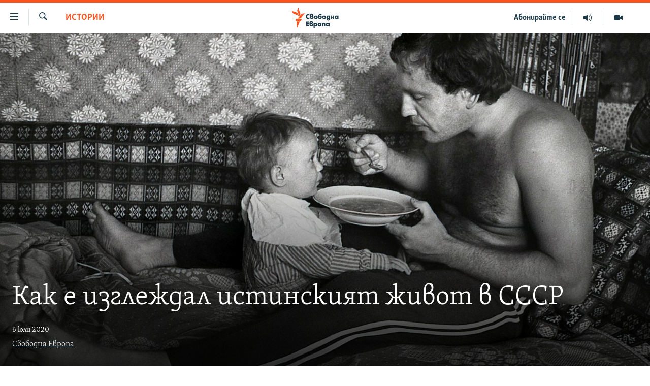

--- FILE ---
content_type: text/html; charset=utf-8
request_url: https://www.svobodnaevropa.bg/a/30704208.html
body_size: 15805
content:

<!DOCTYPE html>
<html lang="bg" dir="ltr" class="no-js">
<head>
<link href="/Content/responsive/RFE/bg-BG/RFE-bg-BG.css?&amp;av=0.0.0.0&amp;cb=370" rel="stylesheet"/>
<script src="https://tags.svobodnaevropa.bg/rferl-pangea/prod/utag.sync.js"></script> <script type='text/javascript' src='https://www.youtube.com/iframe_api' async></script>
<link rel="manifest" href="/manifest.json">
<script type="text/javascript">
//a general 'js' detection, must be on top level in <head>, due to CSS performance
document.documentElement.className = "js";
var cacheBuster = "370";
var appBaseUrl = "/";
var imgEnhancerBreakpoints = [0, 144, 256, 408, 650, 1023, 1597];
var isLoggingEnabled = false;
var isPreviewPage = false;
var isLivePreviewPage = false;
if (!isPreviewPage) {
window.RFE = window.RFE || {};
window.RFE.cacheEnabledByParam = window.location.href.indexOf('nocache=1') === -1;
const url = new URL(window.location.href);
const params = new URLSearchParams(url.search);
// Remove the 'nocache' parameter
params.delete('nocache');
// Update the URL without the 'nocache' parameter
url.search = params.toString();
window.history.replaceState(null, '', url.toString());
} else {
window.addEventListener('load', function() {
const links = window.document.links;
for (let i = 0; i < links.length; i++) {
links[i].href = '#';
links[i].target = '_self';
}
})
}
var pwaEnabled = false;
var swCacheDisabled;
var imageDensity = 2;
</script>
<meta charset="utf-8" />
<title>Как е изглеждал истинският живот в СССР</title>
<meta name="description" content="Снимките на украински инженер запечатват реалността на съветския живот." />
<meta name="keywords" content="Галерии, Истории, Съветски Съюз, Снимки, СССР, Живот, фотограф, фотография, инженер, Валерий Решетняк, реалност" />
<meta name="viewport" content="width=device-width, initial-scale=1.0" />
<meta http-equiv="X-UA-Compatible" content="IE=edge" />
<meta name="robots" content="max-image-preview:large">
<link href="https://www.svobodnaevropa.bg/a/30704208.html" rel="canonical" />
<meta name="apple-mobile-web-app-title" content="RFE/RL" />
<meta name="apple-mobile-web-app-status-bar-style" content="black" />
<meta name="apple-itunes-app" content="app-id=475986784, app-argument=//30704208.ltr" />
<meta content="Как е изглеждал истинският живот в СССР" property="og:title" />
<meta content="Снимките на украински инженер запечатват реалността на съветския живот." property="og:description" />
<meta content="article" property="og:type" />
<meta content="https://www.svobodnaevropa.bg/a/30704208.html" property="og:url" />
<meta content="Свободна Европа" property="og:site_name" />
<meta content="https://gdb.rferl.org/0c8faa36-0d85-4033-b2c3-03798469149b_cx0_cy5_cw0_w1200_h630.jpg" property="og:image" />
<meta content="1200" property="og:image:width" />
<meta content="630" property="og:image:height" />
<meta content="281838596575055" property="fb:app_id" />
<meta content="Свободна Европа" name="Author" />
<meta content="summary_large_image" name="twitter:card" />
<meta content="@SomeAccount" name="twitter:site" />
<meta content="https://gdb.rferl.org/0c8faa36-0d85-4033-b2c3-03798469149b_cx0_cy5_cw0_w1200_h630.jpg" name="twitter:image" />
<meta content="Как е изглеждал истинският живот в СССР" name="twitter:title" />
<meta content="Снимките на украински инженер запечатват реалността на съветския живот." name="twitter:description" />
<link rel="amphtml" href="https://www.svobodnaevropa.bg/amp/30704208.html" />
<script type="application/ld+json">{"articleSection":"Истории","isAccessibleForFree":true,"headline":"Как е изглеждал истинският живот в СССР","inLanguage":"bg-BG","keywords":"Галерии, Истории, Съветски Съюз, Снимки, СССР, Живот, фотограф, фотография, инженер, Валерий Решетняк, реалност","author":{"@type":"Person","url":"https://www.svobodnaevropa.bg/author/свободна-европа/mmmtqo","description":"Свободна Европа е службата за България на Radio Free Europe/Radio Liberty (RFE/RL). От 1950 г. до 2004 г. излъчва предавания на български език. От началото на 2019 г. Свободна Европа е възстановена като дигитална платформа за предоставяне на мултимедийно съдържание на български език.","image":{"@type":"ImageObject","url":"https://gdb.rferl.org/01000000-0a00-0242-88ae-08dc16a2f407.png"},"name":"Свободна Европа"},"datePublished":"2020-07-06 09:09:58Z","dateModified":"2020-07-06 09:49:58Z","publisher":{"logo":{"width":512,"height":220,"@type":"ImageObject","url":"https://www.svobodnaevropa.bg/Content/responsive/RFE/bg-BG/img/logo.png"},"@type":"NewsMediaOrganization","url":"https://www.svobodnaevropa.bg","sameAs":["https://www.facebook.com/svobodnaevropa.bg/","https://www.youtube.com/channel/UC4NwHyV2nUhKF3xV4wqAyxQ","https://www.instagram.com/svobodnaevropa/","https://twitter.com/SvobodnaEvropa"],"name":"Свободна Европа","alternateName":""},"@context":"https://schema.org","@type":"NewsArticle","mainEntityOfPage":"https://www.svobodnaevropa.bg/a/30704208.html","url":"https://www.svobodnaevropa.bg/a/30704208.html","description":"Снимките на украински инженер запечатват реалността на съветския живот.","image":{"width":1080,"height":608,"@type":"ImageObject","url":"https://gdb.rferl.org/0c8faa36-0d85-4033-b2c3-03798469149b_cx0_cy5_cw0_w1080_h608.jpg"},"name":"Как е изглеждал истинският живот в СССР"}</script>
<script src="/Scripts/responsive/infographics.b?v=dVbZ-Cza7s4UoO3BqYSZdbxQZVF4BOLP5EfYDs4kqEo1&amp;av=0.0.0.0&amp;cb=370"></script>
<script src="/Scripts/responsive/loader.b?v=Q26XNwrL6vJYKjqFQRDnx01Lk2pi1mRsuLEaVKMsvpA1&amp;av=0.0.0.0&amp;cb=370"></script>
<link rel="icon" type="image/svg+xml" href="/Content/responsive/RFE/img/webApp/favicon.svg" />
<link rel="alternate icon" href="/Content/responsive/RFE/img/webApp/favicon.ico" />
<link rel="mask-icon" color="#ea6903" href="/Content/responsive/RFE/img/webApp/favicon_safari.svg" />
<link rel="apple-touch-icon" sizes="152x152" href="/Content/responsive/RFE/img/webApp/ico-152x152.png" />
<link rel="apple-touch-icon" sizes="144x144" href="/Content/responsive/RFE/img/webApp/ico-144x144.png" />
<link rel="apple-touch-icon" sizes="114x114" href="/Content/responsive/RFE/img/webApp/ico-114x114.png" />
<link rel="apple-touch-icon" sizes="72x72" href="/Content/responsive/RFE/img/webApp/ico-72x72.png" />
<link rel="apple-touch-icon-precomposed" href="/Content/responsive/RFE/img/webApp/ico-57x57.png" />
<link rel="icon" sizes="192x192" href="/Content/responsive/RFE/img/webApp/ico-192x192.png" />
<link rel="icon" sizes="128x128" href="/Content/responsive/RFE/img/webApp/ico-128x128.png" />
<meta name="msapplication-TileColor" content="#ffffff" />
<meta name="msapplication-TileImage" content="/Content/responsive/RFE/img/webApp/ico-144x144.png" />
<link rel="preload" href="/Content/responsive/fonts/SkolarCyrlBGR-Light_v3.0.woff2" type="font/woff2" as="font" crossorigin="anonymous" />
<link rel="alternate" type="application/rss+xml" title="RFE/RL - Top Stories [RSS]" href="/api/" />
<link rel="sitemap" type="application/rss+xml" href="/sitemap.xml" />
</head>
<body class=" nav-no-loaded cc_theme pg-article pg-article-story print-lay-article js-category-to-nav nojs-images ">
<script type="text/javascript" >
var analyticsData = {url:"https://www.svobodnaevropa.bg/a/30704208.html",property_id:"527",article_uid:"30704208",page_title:"Как е изглеждал истинският живот в СССР",page_type:"feature story",content_type:"article",subcontent_type:"feature story",last_modified:"2020-07-06 09:49:58Z",pub_datetime:"2020-07-06 09:09:58Z",pub_year:"2020",pub_month:"07",pub_day:"06",pub_hour:"09",pub_weekday:"Monday",section:"истории",english_section:"stories",byline:"Свободна Европа",categories:"galleries,stories",tags:"съветски съюз;снимки;ссср;живот;фотограф;фотография;инженер;валерий решетняк;реалност",domain:"www.svobodnaevropa.bg",language:"Bulgarian",language_service:"RFERL Bulgaria",platform:"web",copied:"yes",copied_article:"30675553|8|English|2020-06-18",copied_title:"In Photos: What Was Life Really Like In The U.S.S.R.? ",runs_js:"Yes",cms_release:"8.44.0.0.370",enviro_type:"prod",slug:"",entity:"RFE",short_language_service:"BUL",platform_short:"W",page_name:"Как е изглеждал истинският живот в СССР"};
</script>
<noscript><iframe src="https://www.googletagmanager.com/ns.html?id=GTM-WXZBPZ" height="0" width="0" style="display:none;visibility:hidden"></iframe></noscript><script type="text/javascript" data-cookiecategory="analytics">
var gtmEventObject = Object.assign({}, analyticsData, {event: 'page_meta_ready'});window.dataLayer = window.dataLayer || [];window.dataLayer.push(gtmEventObject);
if (top.location === self.location) { //if not inside of an IFrame
var renderGtm = "true";
if (renderGtm === "true") {
(function(w,d,s,l,i){w[l]=w[l]||[];w[l].push({'gtm.start':new Date().getTime(),event:'gtm.js'});var f=d.getElementsByTagName(s)[0],j=d.createElement(s),dl=l!='dataLayer'?'&l='+l:'';j.async=true;j.src='//www.googletagmanager.com/gtm.js?id='+i+dl;f.parentNode.insertBefore(j,f);})(window,document,'script','dataLayer','GTM-WXZBPZ');
}
}
</script>
<!--Analytics tag js version start-->
<script type="text/javascript" data-cookiecategory="analytics">
var utag_data = Object.assign({}, analyticsData, {});
if(typeof(TealiumTagFrom)==='function' && typeof(TealiumTagSearchKeyword)==='function') {
var utag_from=TealiumTagFrom();var utag_searchKeyword=TealiumTagSearchKeyword();
if(utag_searchKeyword!=null && utag_searchKeyword!=='' && utag_data["search_keyword"]==null) utag_data["search_keyword"]=utag_searchKeyword;if(utag_from!=null && utag_from!=='') utag_data["from"]=TealiumTagFrom();}
if(window.top!== window.self&&utag_data.page_type==="snippet"){utag_data.page_type = 'iframe';}
try{if(window.top!==window.self&&window.self.location.hostname===window.top.location.hostname){utag_data.platform = 'self-embed';utag_data.platform_short = 'se';}}catch(e){if(window.top!==window.self&&window.self.location.search.includes("platformType=self-embed")){utag_data.platform = 'cross-promo';utag_data.platform_short = 'cp';}}
(function(a,b,c,d){ a="https://tags.svobodnaevropa.bg/rferl-pangea/prod/utag.js"; b=document;c="script";d=b.createElement(c);d.src=a;d.type="text/java"+c;d.async=true; a=b.getElementsByTagName(c)[0];a.parentNode.insertBefore(d,a); })();
</script>
<!--Analytics tag js version end-->
<!-- Analytics tag management NoScript -->
<noscript>
<img style="position: absolute; border: none;" src="https://ssc.svobodnaevropa.bg/b/ss/bbgprod,bbgentityrferl/1/G.4--NS/1334288240?pageName=rfe%3abul%3aw%3afeature%20story%3a%d0%9a%d0%b0%d0%ba%20%d0%b5%20%d0%b8%d0%b7%d0%b3%d0%bb%d0%b5%d0%b6%d0%b4%d0%b0%d0%bb%20%d0%b8%d1%81%d1%82%d0%b8%d0%bd%d1%81%d0%ba%d0%b8%d1%8f%d1%82%20%d0%b6%d0%b8%d0%b2%d0%be%d1%82%20%d0%b2%20%d0%a1%d0%a1%d0%a1%d0%a0&amp;c6=%d0%9a%d0%b0%d0%ba%20%d0%b5%20%d0%b8%d0%b7%d0%b3%d0%bb%d0%b5%d0%b6%d0%b4%d0%b0%d0%bb%20%d0%b8%d1%81%d1%82%d0%b8%d0%bd%d1%81%d0%ba%d0%b8%d1%8f%d1%82%20%d0%b6%d0%b8%d0%b2%d0%be%d1%82%20%d0%b2%20%d0%a1%d0%a1%d0%a1%d0%a0&amp;v36=8.44.0.0.370&amp;v6=D=c6&amp;g=https%3a%2f%2fwww.svobodnaevropa.bg%2fa%2f30704208.html&amp;c1=D=g&amp;v1=D=g&amp;events=event1,event52&amp;c16=rferl%20bulgaria&amp;v16=D=c16&amp;c5=stories&amp;v5=D=c5&amp;ch=%d0%98%d1%81%d1%82%d0%be%d1%80%d0%b8%d0%b8&amp;c15=bulgarian&amp;v15=D=c15&amp;c4=article&amp;v4=D=c4&amp;c14=30704208&amp;v14=D=c14&amp;v20=no&amp;c17=web&amp;v17=D=c17&amp;mcorgid=518abc7455e462b97f000101%40adobeorg&amp;server=www.svobodnaevropa.bg&amp;pageType=D=c4&amp;ns=bbg&amp;v29=D=server&amp;v25=rfe&amp;v30=527&amp;v105=D=User-Agent " alt="analytics" width="1" height="1" /></noscript>
<!-- End of Analytics tag management NoScript -->
<!--*** Accessibility links - For ScreenReaders only ***-->
<section>
<div class="sr-only">
<h2>Връзки за достъпност</h2>
<ul>
<li><a href="#content" data-disable-smooth-scroll="1">Направо към главното съдържание</a></li>
<li><a href="#navigation" data-disable-smooth-scroll="1">Направо към главната навигация</a></li>
<li><a href="#txtHeaderSearch" data-disable-smooth-scroll="1">Направо към търсне</a></li>
</ul>
</div>
</section>
<div dir="ltr">
<div id="page">
<aside>
<div class="c-lightbox overlay-modal">
<div class="c-lightbox__intro">
<h2 class="c-lightbox__intro-title"></h2>
<button class="btn btn--rounded c-lightbox__btn c-lightbox__intro-next" title="Следващо">
<span class="ico ico--rounded ico-chevron-forward"></span>
<span class="sr-only">Следващо</span>
</button>
</div>
<div class="c-lightbox__nav">
<button class="btn btn--rounded c-lightbox__btn c-lightbox__btn--close" title="Затворете">
<span class="ico ico--rounded ico-close"></span>
<span class="sr-only">Затворете</span>
</button>
<button class="btn btn--rounded c-lightbox__btn c-lightbox__btn--prev" title="Предишно">
<span class="ico ico--rounded ico-chevron-backward"></span>
<span class="sr-only">Предишно</span>
</button>
<button class="btn btn--rounded c-lightbox__btn c-lightbox__btn--next" title="Следващо">
<span class="ico ico--rounded ico-chevron-forward"></span>
<span class="sr-only">Следващо</span>
</button>
</div>
<div class="c-lightbox__content-wrap">
<figure class="c-lightbox__content">
<span class="c-spinner c-spinner--lightbox">
<img src="/Content/responsive/img/player-spinner.png"
alt="please wait"
title="please wait" />
</span>
<div class="c-lightbox__img">
<div class="thumb">
<img src="" alt="" />
</div>
</div>
<figcaption>
<div class="c-lightbox__info c-lightbox__info--foot">
<span class="c-lightbox__counter"></span>
<span class="caption c-lightbox__caption"></span>
</div>
</figcaption>
</figure>
</div>
<div class="hidden">
<div class="content-advisory__box content-advisory__box--lightbox">
<span class="content-advisory__box-text">Тази снимка може да е неприемлива за някои от вас.</span>
<button class="btn btn--transparent content-advisory__box-btn m-t-md" value="text" type="button">
<span class="btn__text">
Вижте повече
</span>
</button>
</div>
</div>
</div>
<div class="print-dialogue">
<div class="container">
<h3 class="print-dialogue__title section-head">Print Options:</h3>
<div class="print-dialogue__opts">
<ul class="print-dialogue__opt-group">
<li class="form__group form__group--checkbox">
<input class="form__check " id="checkboxImages" name="checkboxImages" type="checkbox" checked="checked" />
<label for="checkboxImages" class="form__label m-t-md">Images</label>
</li>
<li class="form__group form__group--checkbox">
<input class="form__check " id="checkboxMultimedia" name="checkboxMultimedia" type="checkbox" checked="checked" />
<label for="checkboxMultimedia" class="form__label m-t-md">Multimedia</label>
</li>
</ul>
<ul class="print-dialogue__opt-group">
<li class="form__group form__group--checkbox">
<input class="form__check " id="checkboxEmbedded" name="checkboxEmbedded" type="checkbox" checked="checked" />
<label for="checkboxEmbedded" class="form__label m-t-md">Embedded Content</label>
</li>
<li class="hidden">
<input class="form__check " id="checkboxComments" name="checkboxComments" type="checkbox" />
<label for="checkboxComments" class="form__label m-t-md"> Comments</label>
</li>
</ul>
</div>
<div class="print-dialogue__buttons">
<button class="btn btn--secondary close-button" type="button" title="Отмени">
<span class="btn__text ">Отмени</span>
</button>
<button class="btn btn-cust-print m-l-sm" type="button" title="Отпечатайте">
<span class="btn__text ">Отпечатайте</span>
</button>
</div>
</div>
</div>
<div class="ctc-message pos-fix">
<div class="ctc-message__inner">Link has been copied to clipboard</div>
</div>
</aside>
<div class="hdr-20 hdr-20--big">
<div class="hdr-20__inner">
<div class="hdr-20__max pos-rel">
<div class="hdr-20__side hdr-20__side--primary d-flex">
<label data-for="main-menu-ctrl" data-switcher-trigger="true" data-switch-target="main-menu-ctrl" class="burger hdr-trigger pos-rel trans-trigger" data-trans-evt="click" data-trans-id="menu">
<span class="ico ico-close hdr-trigger__ico hdr-trigger__ico--close burger__ico burger__ico--close"></span>
<span class="ico ico-menu hdr-trigger__ico hdr-trigger__ico--open burger__ico burger__ico--open"></span>
</label>
<div class="menu-pnl pos-fix trans-target" data-switch-target="main-menu-ctrl" data-trans-id="menu">
<div class="menu-pnl__inner">
<nav class="main-nav menu-pnl__item menu-pnl__item--first">
<ul class="main-nav__list accordeon" data-analytics-tales="false" data-promo-name="link" data-location-name="nav,secnav">
<li class="main-nav__item">
<a class="main-nav__item-name main-nav__item-name--link" href="/novini" title="Новини" data-item-name="news" >Новини</a>
</li>
<li class="main-nav__item">
<a class="main-nav__item-name main-nav__item-name--link" href="/razsledvaniya" title="Разследвания" data-item-name="investigations" >Разследвания</a>
</li>
<li class="main-nav__item">
<a class="main-nav__item-name main-nav__item-name--link" href="/analizi" title="Анализи" data-item-name="analysis" >Анализи</a>
</li>
<li class="main-nav__item accordeon__item" data-switch-target="menu-item-3110">
<label class="main-nav__item-name main-nav__item-name--label accordeon__control-label" data-switcher-trigger="true" data-for="menu-item-3110">
Предавания
<span class="ico ico-chevron-down main-nav__chev"></span>
</label>
<div class="main-nav__sub-list">
<a class="main-nav__item-name main-nav__item-name--link main-nav__item-name--sub" href="/studio-balgariya" title="Студио България с Генка Шикерова" data-item-name="programs" >Студио България с Генка Шикерова</a>
<a class="main-nav__item-name main-nav__item-name--link main-nav__item-name--sub" href="/golemiyat-vapros" title="Големият въпрос с Иван Бедров" data-item-name="the-big-question" >Големият въпрос с Иван Бедров</a>
</div>
</li>
<li class="main-nav__item">
<a class="main-nav__item-name main-nav__item-name--link" href="/istorii" title="Истории" data-item-name="stories" >Истории</a>
</li>
<li class="main-nav__item">
<a class="main-nav__item-name main-nav__item-name--link" href="/svetat-na-svobodna-evropa" title="Свободна Европа по света" data-item-name="RFE/RL around the World" >Свободна Европа по света</a>
</li>
<li class="main-nav__item">
<a class="main-nav__item-name main-nav__item-name--link" href="/mneniya" title="Мнения" data-item-name="opinions" >Мнения</a>
</li>
<li class="main-nav__item">
<a class="main-nav__item-name main-nav__item-name--link" href="/chovek-na-denya" title="Човек на деня" data-item-name="profiles" >Човек на деня</a>
</li>
<li class="main-nav__item">
<a class="main-nav__item-name main-nav__item-name--link" href="/video" title="Видео" data-item-name="video" >Видео</a>
</li>
<li class="main-nav__item accordeon__item" data-switch-target="menu-item-3322">
<label class="main-nav__item-name main-nav__item-name--label accordeon__control-label" data-switcher-trigger="true" data-for="menu-item-3322">
Бюлетини
<span class="ico ico-chevron-down main-nav__chev"></span>
</label>
<div class="main-nav__sub-list">
<a class="main-nav__item-name main-nav__item-name--link main-nav__item-name--sub" href="/tri-minuti" title="3 минути" data-item-name="three-mins-daily-news-brief" >3 минути</a>
<a class="main-nav__item-name main-nav__item-name--link main-nav__item-name--sub" href="/golyamata-kartina" title="Голямата картина" data-item-name="golyamata-kartina" >Голямата картина</a>
</div>
</li>
</ul>
</nav>
<div class="menu-pnl__item menu-pnl__item--social">
<h5 class="menu-pnl__sub-head">Последвайте ни</h5>
<a href="https://www.facebook.com/svobodnaevropa.bg/" title="Последвайте ни във Facebook" data-analytics-text="follow_on_facebook" class="btn btn--rounded btn--social-inverted menu-pnl__btn js-social-btn btn-facebook" target="_blank" rel="noopener">
<span class="ico ico-facebook-alt ico--rounded"></span>
</a>
<a href="https://www.youtube.com/channel/UC4NwHyV2nUhKF3xV4wqAyxQ" title="Последвайте ни в YouTube" data-analytics-text="follow_on_youtube" class="btn btn--rounded btn--social-inverted menu-pnl__btn js-social-btn btn-youtube" target="_blank" rel="noopener">
<span class="ico ico-youtube ico--rounded"></span>
</a>
<a href="https://www.instagram.com/svobodnaevropa/" title="Последвайте ни в Instagram" data-analytics-text="follow_on_instagram" class="btn btn--rounded btn--social-inverted menu-pnl__btn js-social-btn btn-instagram" target="_blank" rel="noopener">
<span class="ico ico-instagram ico--rounded"></span>
</a>
<a href="https://twitter.com/SvobodnaEvropa" title="Последвайте ни в Twitter" data-analytics-text="follow_on_twitter" class="btn btn--rounded btn--social-inverted menu-pnl__btn js-social-btn btn-twitter" target="_blank" rel="noopener">
<span class="ico ico-twitter ico--rounded"></span>
</a>
<a href="https://invite.viber.com/?g2=AQB5o3habCpy5U4kphjGt0S9%2FbBCmal6qVsME%2FEU5NcEQ8l9sFhDirHIw1qXUqe5" title="Последвайте ни в Viber " data-analytics-text="follow_on_viber" class="btn btn--rounded btn--social-inverted menu-pnl__btn js-social-btn btn-viber" target="_blank" rel="noopener">
<span class="ico ico-viber ico--rounded"></span>
</a>
</div>
<div class="menu-pnl__item">
<a href="/navigation/allsites" class="menu-pnl__item-link">
<span class="ico ico-languages "></span>
Всички сайтове на РСЕ/РС
</a>
</div>
</div>
</div>
<label data-for="top-search-ctrl" data-switcher-trigger="true" data-switch-target="top-search-ctrl" class="top-srch-trigger hdr-trigger">
<span class="ico ico-close hdr-trigger__ico hdr-trigger__ico--close top-srch-trigger__ico top-srch-trigger__ico--close"></span>
<span class="ico ico-search hdr-trigger__ico hdr-trigger__ico--open top-srch-trigger__ico top-srch-trigger__ico--open"></span>
</label>
<div class="srch-top srch-top--in-header" data-switch-target="top-search-ctrl">
<div class="container">
<form action="/s" class="srch-top__form srch-top__form--in-header" id="form-topSearchHeader" method="get" role="search"><label for="txtHeaderSearch" class="sr-only">Търсене</label>
<input type="text" id="txtHeaderSearch" name="k" placeholder="Търсене" accesskey="s" value="" class="srch-top__input analyticstag-event" onkeydown="if (event.keyCode === 13) { FireAnalyticsTagEventOnSearch('search', $dom.get('#txtHeaderSearch')[0].value) }" />
<button title="Търсене" type="submit" class="btn btn--top-srch analyticstag-event" onclick="FireAnalyticsTagEventOnSearch('search', $dom.get('#txtHeaderSearch')[0].value) ">
<span class="ico ico-search"></span>
</button></form>
</div>
</div>
<a href="/" class="main-logo-link">
<img src="/Content/responsive/RFE/bg-BG/img/logo-compact.svg" class="main-logo main-logo--comp" alt="site logo">
<img src="/Content/responsive/RFE/bg-BG/img/logo.svg" class="main-logo main-logo--big" alt="site logo">
</a>
</div>
<div class="hdr-20__side hdr-20__side--secondary d-flex">
<a href="/p/7602.html" title="Видео" class="hdr-20__secondary-item" data-item-name="video">
<span class="ico ico-video hdr-20__secondary-icon"></span>
</a>
<a href="/studio-balgariya/Episodes" title="Аудио" class="hdr-20__secondary-item" data-item-name="audio">
<span class="ico ico-audio hdr-20__secondary-icon"></span>
</a>
<a href="/p/7833.html" title="Абонирайте се" class="hdr-20__secondary-item hdr-20__secondary-item--lang" data-item-name="satellite">
Абонирайте се
</a>
<a href="/s" title="Търсене" class="hdr-20__secondary-item hdr-20__secondary-item--search" data-item-name="search">
<span class="ico ico-search hdr-20__secondary-icon hdr-20__secondary-icon--search"></span>
</a>
<div class="srch-bottom">
<form action="/s" class="srch-bottom__form d-flex" id="form-bottomSearch" method="get" role="search"><label for="txtSearch" class="sr-only">Търсене</label>
<input type="search" id="txtSearch" name="k" placeholder="Търсене" accesskey="s" value="" class="srch-bottom__input analyticstag-event" onkeydown="if (event.keyCode === 13) { FireAnalyticsTagEventOnSearch('search', $dom.get('#txtSearch')[0].value) }" />
<button title="Търсене" type="submit" class="btn btn--bottom-srch analyticstag-event" onclick="FireAnalyticsTagEventOnSearch('search', $dom.get('#txtSearch')[0].value) ">
<span class="ico ico-search"></span>
</button></form>
</div>
</div>
<img src="/Content/responsive/RFE/bg-BG/img/logo-print.gif" class="logo-print" alt="site logo">
<img src="/Content/responsive/RFE/bg-BG/img/logo-print_color.png" class="logo-print logo-print--color" alt="site logo">
</div>
</div>
</div>
<script>
if (document.body.className.indexOf('pg-home') > -1) {
var nav2In = document.querySelector('.hdr-20__inner');
var nav2Sec = document.querySelector('.hdr-20__side--secondary');
var secStyle = window.getComputedStyle(nav2Sec);
if (nav2In && window.pageYOffset < 150 && secStyle['position'] !== 'fixed') {
nav2In.classList.add('hdr-20__inner--big')
}
}
</script>
<div class="c-hlights c-hlights--breaking c-hlights--no-item" data-hlight-display="mobile,desktop">
<div class="c-hlights__wrap container p-0">
<div class="c-hlights__nav">
<a role="button" href="#" title="Предишно">
<span class="ico ico-chevron-backward m-0"></span>
<span class="sr-only">Предишно</span>
</a>
<a role="button" href="#" title="Следващо">
<span class="ico ico-chevron-forward m-0"></span>
<span class="sr-only">Следващо</span>
</a>
</div>
<span class="c-hlights__label">
<span class="">Извънредни новини</span>
<span class="switcher-trigger">
<label data-for="more-less-1" data-switcher-trigger="true" class="switcher-trigger__label switcher-trigger__label--more p-b-0" title="Покажете още">
<span class="ico ico-chevron-down"></span>
</label>
<label data-for="more-less-1" data-switcher-trigger="true" class="switcher-trigger__label switcher-trigger__label--less p-b-0" title="Скрийте">
<span class="ico ico-chevron-up"></span>
</label>
</span>
</span>
<ul class="c-hlights__items switcher-target" data-switch-target="more-less-1">
</ul>
</div>
</div> <div id="content" class="featured-article p-t-0">
<div class="featured-article__header">
<div class="fa__cover">
<div class="media-block media-block--fa media-block--io">
<div class="img-wrap ">
<div class="thumb thumb16_9">
<img src="https://gdb.rferl.org/0c8faa36-0d85-4033-b2c3-03798469149b_cx0_cy5_cw0_w250_r1_s.jpg" alt="" />
</div>
</div>
<div class="fa-header__info img-overlay">
<div class="container">
<div class="category js-category category--mb">
<a class="" href="/istorii">Истории</a> </div>
<h1 class="title pg-title pg-title--featured">
Как е изглеждал истинският живот в СССР
</h1>
<div class="m-t-md"> <div class="publishing-details ">
<div class="published">
<span class="date" >
<time pubdate="pubdate" datetime="2020-07-06T12:09:58+02:00">
6 юли 2020
</time>
</span>
</div>
<div class="links links--inverted">
<ul class="links__list links_list--inverted">
<li class="links__item links__item--inverted">
<a class="links__item-link" href="/author/свободна-европа/mmmtqo" title="Свободна Европа">Свободна Европа</a>
</li>
</ul>
</div>
</div>
</div></div>
</div>
</div>
</div>
<div class="container">
<span class="caption">
<span class="caption__credit">Photo: Valerii Reshetniak (Courtesy Photo)</span>
</span>
</div>
<div class="fa-container fa-mobile-img-overlay">
<div class="category js-category category--mb">
<a class="" href="/istorii">Истории</a> </div>
<h1 class="title pg-title pg-title--featured">
Как е изглеждал истинският живот в СССР
</h1>
<div class="m-t-md"> <div class="publishing-details ">
<div class="published">
<span class="date" >
<time pubdate="pubdate" datetime="2020-07-06T12:09:58+02:00">
6 юли 2020
</time>
</span>
</div>
<div class="links links--inverted">
<ul class="links__list links_list--inverted">
<li class="links__item links__item--inverted">
<a class="links__item-link" href="/author/свободна-европа/mmmtqo" title="Свободна Европа">Свободна Европа</a>
</li>
</ul>
</div>
</div>
</div>
</div>
</div>
<div class="container fa-share">
<div class="row fa-share pos-rel">
<div class="fa-share__col m-t-md article-share">
<div class="share--box">
<div class="sticky-share-container" style="display:none">
<div class="container">
<a href="https://www.svobodnaevropa.bg" id="logo-sticky-share">&nbsp;</a>
<div class="pg-title pg-title--sticky-share">
Как е изглеждал истинският живот в СССР
</div>
<div class="sticked-nav-actions">
<!--This part is for sticky navigation display-->
<p class="buttons link-content-sharing p-0 ">
<button class="btn btn--link btn-content-sharing p-t-0 " id="btnContentSharing" value="text" role="Button" type="" title="Още възможности за споделяне">
<span class="ico ico-share ico--l"></span>
<span class="btn__text ">
Споделете
</span>
</button>
</p>
<aside class="content-sharing js-content-sharing js-content-sharing--apply-sticky content-sharing--sticky"
role="complementary"
data-share-url="https://www.svobodnaevropa.bg/a/30704208.html" data-share-title="Как е изглеждал истинският живот в СССР" data-share-text="Снимките на украински инженер запечатват реалността на съветския живот.">
<div class="content-sharing__popover">
<h6 class="content-sharing__title">Споделете </h6>
<button href="#close" id="btnCloseSharing" class="btn btn--text-like content-sharing__close-btn">
<span class="ico ico-close ico--l"></span>
</button>
<ul class="content-sharing__list">
<li class="content-sharing__item">
<div class="ctc ">
<input type="text" class="ctc__input" readonly="readonly">
<a href="" js-href="https://www.svobodnaevropa.bg/a/30704208.html" class="content-sharing__link ctc__button">
<span class="ico ico-copy-link ico--rounded ico--s"></span>
<span class="content-sharing__link-text">Copy link</span>
</a>
</div>
</li>
<li class="content-sharing__item">
<a href="https://facebook.com/sharer.php?u=https%3a%2f%2fwww.svobodnaevropa.bg%2fa%2f30704208.html"
data-analytics-text="share_on_facebook"
title="Facebook" target="_blank"
class="content-sharing__link js-social-btn">
<span class="ico ico-facebook ico--rounded ico--s"></span>
<span class="content-sharing__link-text">Facebook</span>
</a>
</li>
<li class="content-sharing__item">
<a href="https://twitter.com/share?url=https%3a%2f%2fwww.svobodnaevropa.bg%2fa%2f30704208.html&amp;text=%d0%9a%d0%b0%d0%ba+%d0%b5+%d0%b8%d0%b7%d0%b3%d0%bb%d0%b5%d0%b6%d0%b4%d0%b0%d0%bb+%d0%b8%d1%81%d1%82%d0%b8%d0%bd%d1%81%d0%ba%d0%b8%d1%8f%d1%82+%d0%b6%d0%b8%d0%b2%d0%be%d1%82+%d0%b2+%d0%a1%d0%a1%d0%a1%d0%a0"
data-analytics-text="share_on_twitter"
title="X (Twitter)" target="_blank"
class="content-sharing__link js-social-btn">
<span class="ico ico-twitter ico--rounded ico--s"></span>
<span class="content-sharing__link-text">X (Twitter)</span>
</a>
</li>
<li class="content-sharing__item">
<a href="https://www.linkedin.com/shareArticle?mini=true&amp;url=https%3a%2f%2fwww.svobodnaevropa.bg%2fa%2f30704208.html&amp;title=Как е изглеждал истинският живот в СССР"
data-analytics-text="share_on_linkedIn"
title="LinkedIn" target="_blank"
class="content-sharing__link js-social-btn">
<span class="ico ico-linkedin ico--rounded ico--s"></span>
<span class="content-sharing__link-text">LinkedIn</span>
</a>
</li>
<li class="content-sharing__item">
<a href="mailto:?body=https%3a%2f%2fwww.svobodnaevropa.bg%2fa%2f30704208.html&amp;subject=Как е изглеждал истинският живот в СССР"
title="Email"
class="content-sharing__link ">
<span class="ico ico-email ico--rounded ico--s"></span>
<span class="content-sharing__link-text">Email</span>
</a>
</li>
</ul>
</div>
</aside>
</div>
</div>
</div>
<div class="links">
<p class="buttons link-content-sharing p-0 ">
<button class="btn btn--link btn-content-sharing p-t-0 " id="btnContentSharing" value="text" role="Button" type="" title="Още възможности за споделяне">
<span class="ico ico-share ico--l"></span>
<span class="btn__text ">
Споделете
</span>
</button>
</p>
<aside class="content-sharing js-content-sharing " role="complementary"
data-share-url="https://www.svobodnaevropa.bg/a/30704208.html" data-share-title="Как е изглеждал истинският живот в СССР" data-share-text="Снимките на украински инженер запечатват реалността на съветския живот.">
<div class="content-sharing__popover">
<h6 class="content-sharing__title">Споделете </h6>
<button href="#close" id="btnCloseSharing" class="btn btn--text-like content-sharing__close-btn">
<span class="ico ico-close ico--l"></span>
</button>
<ul class="content-sharing__list">
<li class="content-sharing__item">
<div class="ctc ">
<input type="text" class="ctc__input" readonly="readonly">
<a href="" js-href="https://www.svobodnaevropa.bg/a/30704208.html" class="content-sharing__link ctc__button">
<span class="ico ico-copy-link ico--rounded ico--l"></span>
<span class="content-sharing__link-text">Copy link</span>
</a>
</div>
</li>
<li class="content-sharing__item">
<a href="https://facebook.com/sharer.php?u=https%3a%2f%2fwww.svobodnaevropa.bg%2fa%2f30704208.html"
data-analytics-text="share_on_facebook"
title="Facebook" target="_blank"
class="content-sharing__link js-social-btn">
<span class="ico ico-facebook ico--rounded ico--l"></span>
<span class="content-sharing__link-text">Facebook</span>
</a>
</li>
<li class="content-sharing__item">
<a href="https://twitter.com/share?url=https%3a%2f%2fwww.svobodnaevropa.bg%2fa%2f30704208.html&amp;text=%d0%9a%d0%b0%d0%ba+%d0%b5+%d0%b8%d0%b7%d0%b3%d0%bb%d0%b5%d0%b6%d0%b4%d0%b0%d0%bb+%d0%b8%d1%81%d1%82%d0%b8%d0%bd%d1%81%d0%ba%d0%b8%d1%8f%d1%82+%d0%b6%d0%b8%d0%b2%d0%be%d1%82+%d0%b2+%d0%a1%d0%a1%d0%a1%d0%a0"
data-analytics-text="share_on_twitter"
title="X (Twitter)" target="_blank"
class="content-sharing__link js-social-btn">
<span class="ico ico-twitter ico--rounded ico--l"></span>
<span class="content-sharing__link-text">X (Twitter)</span>
</a>
</li>
<li class="content-sharing__item">
<a href="https://www.linkedin.com/shareArticle?mini=true&amp;url=https%3a%2f%2fwww.svobodnaevropa.bg%2fa%2f30704208.html&amp;title=Как е изглеждал истинският живот в СССР"
data-analytics-text="share_on_linkedIn"
title="LinkedIn" target="_blank"
class="content-sharing__link js-social-btn">
<span class="ico ico-linkedin ico--rounded ico--l"></span>
<span class="content-sharing__link-text">LinkedIn</span>
</a>
</li>
<li class="content-sharing__item">
<a href="mailto:?body=https%3a%2f%2fwww.svobodnaevropa.bg%2fa%2f30704208.html&amp;subject=Как е изглеждал истинският живот в СССР"
title="Email"
class="content-sharing__link ">
<span class="ico ico-email ico--rounded ico--l"></span>
<span class="content-sharing__link-text">Email</span>
</a>
</li>
</ul>
</div>
</aside>
<p class="link-print visible-md visible-lg buttons p-0">
<button class="btn btn--link btn-print p-t-0" onclick="if (typeof FireAnalyticsTagEvent === 'function') {FireAnalyticsTagEvent({ on_page_event: 'print_story' });}return false" title="(CTRL+P)">
<span class="ico ico-print"></span>
<span class="btn__text">Отпечатайте</span>
</button>
</p>
</div>
</div>
</div>
</div>
</div>
<div class="container container--featured m-t-md">
<div id="article-content">
<div class="wsw">
<div class="fa-container"><p>Валерий Решетняк e водил двойствен живот през съветската епоха. Официално той е бил инженер в Киев. Но в свободното си време е снимал обикновените хора в различни части на Съветския съюз.</p>
<p>&quot;Никой от моите колеги не знаеше какво правя. Това си беше вид дисидентство&quot;, казва Решетняк.</p>
<p>Знаел е, че снимките му няма да бъдат отпечатани или изложени никъде, докато съветската система съществува. Причината е в това, че те са представяли ежедневния бит на хората в истинския им вид - с калните улици, с подръчните средства, пригодени за елементарни нужди и с начумерените лица, изразяващи истинската нагласа към света - за разлика от лустросаните снимки на усмихнати спретнати работници, допускани тогава от съветската цензура.</p>
<p>„Наивно си мислех, че един ден хората ще гледат моите снимки и ще разсъждават върху живота си, но сгреших“, казва Решетняк.</p>
<p>Работите на Решетняк не са публикувани до перестройката в края на 80-те, когато строгата съветска цензура на медиите и изкуствата започва да се разхлабва.</p>
<p>Оттогава неговите снимки са излагани в Киев, Москва, Дания и САЩ. След разпадането на Съветския съюз Решетняк превръща фотографската си страст в работа, като снима реклами и преподава на студенти.</p>
<p>В скорошно интервю за украинската служба на Радио Свободна Европа/Радио Свобода (RFE/RL) Решетняк припомня историите зад някои от най-добрите си снимки, заснети между 1977 и 1990 година.</p></div><div class="fa-container fa-container--jumbo"><div class="wsw__embed wsw__embed--jumbo">
<figure class="media-image js-media-expand">
<div class="img-wrap">
<div class="thumb">
<img alt="" src="https://gdb.rferl.org/9DD8C908-17E7-4D0D-ADDC-95F1FF85C91A_w250_r0_s.jpg" />
</div>
</div>
</figure>
</div></div><div class="fa-container">
<p>&quot;Селски учител, който се прибира от училище в Сумска област. Аз също ходех на училище по този начин. Нямаше улично осветление, така че използвахме фенерче, за да намерим пътя в тъмното. Но не винаги имаше батерии, така че понякога трябваше да палим кибрит, след което да го пазим от вятъра, като си опъваме ръкавите. Този път и до днес изглежда по същия начин; в селото няма достатъчно хора, заради които преправянето му да е оправдано.&quot;</p></div><div class="fa-container fa-container--jumbo"><div class="wsw__embed wsw__embed--jumbo">
<figure class="media-image js-media-expand">
<div class="img-wrap">
<div class="thumb">
<img alt="" src="https://gdb.rferl.org/E3BBA354-A4F4-4267-A938-121CCC00CE11_w250_r0_s.jpg" />
</div>
</div>
</figure>
</div></div><div class="fa-container">
<p>&quot;Вляво е &quot;елитният&quot; пътнически транспорт. Само ръководителят на колективното стопанство или местните &quot;принцове&quot; на комунистически партии можеха да се возят в такива шейни. Обикновените хора можеха да използват шейните само в критични моменти като откарване на пациент в болницата. През зимата нямаше друг транспорт, освен шейни. Повечето пътища бяха покрити с лед и сняг. Вдясно е жена с кутии, пълни с керосин, натоварени върху стара шейна. Тя беше отишла в магазина, за да купи гориво за керосиновите си лампи.&quot;</p></div><div class="fa-container fa-container--jumbo"><div class="wsw__embed wsw__embed--jumbo">
<figure class="media-image js-media-expand">
<div class="img-wrap">
<div class="thumb">
<img alt="" src="https://gdb.rferl.org/CEDB4F55-BED6-45B8-94C1-11B83DDC12A1_w250_r0_s.jpg" />
</div>
</div>
</figure>
</div></div><div class="fa-container">
<p>&quot;Донбас. Когато влязохме в тази огромна фабрика, изведнъж от нищото се появи фигура в сиво ватирано яке и брезентови ботуши. Това ми създаде усещането, че във фабриката работят роби&quot;.</p></div><div class="fa-container"><div class="wsw__embed">
<figure class="media-image js-media-expand">
<div class="img-wrap">
<div class="thumb">
<img alt="" src="https://gdb.rferl.org/7DF7C890-F8EA-43CF-889E-A40E49FB38BB_w250_r0_s.jpg" />
</div>
</div>
</figure>
</div></div><div class="fa-container">
<p>&quot;Децата постоянно бяха подготвени за война - това беше в основата на съветското идеологическо образование. Имаше много малко обикновени играчки, но много военни. Ако погледнете отблизо, освен картечницата можете също да видите и играчка бронетранспортьор.&quot;</p></div><div class="fa-container fa-container--jumbo"><div class="wsw__embed wsw__embed--jumbo">
<figure class="media-image js-media-expand">
<div class="img-wrap">
<div class="thumb">
<img alt="" src="https://gdb.rferl.org/9758EE2F-ACFC-4CE1-9C0D-5D01592D52E5_w250_r0_s.jpg" />
</div>
</div>
</figure>
</div></div><div class="fa-container">
<p>&quot;Хлябът е цар&quot;, казваха в Съветския съюз. Всички хора на тази снимка явно са преживели глада от 1932-33 г. По време на съветската епоха за Голодомора се говореше само между най-близките. Баща ми и колегата му разказаха как са били почти убити и изядени от местен канибал.&quot;</p></div><div class="fa-container fa-container--jumbo"><div class="wsw__embed wsw__embed--jumbo">
<figure class="media-image js-media-expand">
<div class="img-wrap">
<div class="thumb">
<img alt="" src="https://gdb.rferl.org/0321A62C-0C0D-46FA-9CAE-816D6DCC6198_w250_r0_s.jpg" />
</div>
</div>
</figure>
</div></div><div class="fa-container">
<p>&quot;Това е обикновена количка, с която се превозваха всякакви товари. Когато се използваше за хляб, те просто постилагаха брезент на дъното и хвърляха хляба в него, колкото и мръсна да беше количката. Но по онова време никой не се интересуваше.&quot;</p></div><div class="fa-container fa-container--jumbo"><div class="wsw__embed wsw__embed--jumbo">
<figure class="media-image js-media-expand">
<div class="img-wrap">
<div class="thumb">
<img alt="" src="https://gdb.rferl.org/AE30B0AA-9DA9-4B5D-A277-D4ACEF8A1BCD_w250_r0_s.jpg" />
</div>
</div>
</figure>
</div></div><div class="fa-container">
<p>&quot;В средата на 60-те години селяните почти спряха да пекат хляб. В това село беше затворена и местната пекарна. Хлябът се носеше отдругаде. Камионът го доставяше до магазин по павиран път, след което хлябът се товараше на каруца с коне или през зимата на шейни, за да бъдат снабдени и други магазини, разпръснати из селото, до които камионът не можеше да стигне.&quot;</p></div><div class="fa-container fa-container--jumbo"><div class="wsw__embed wsw__embed--jumbo">
<figure class="media-image js-media-expand">
<div class="img-wrap">
<div class="thumb">
<img alt="" src="https://gdb.rferl.org/5FD40AB8-80D5-4ACA-BD85-D2593A7DEE33_w250_r0_s.jpg" />
</div>
</div>
</figure>
</div></div><div class="fa-container">
<p>&quot;Баща с двамата си синове и съпругата си. Животът на жените на село беше по-тежък от този на мъжете. Отговорността за домакинството, както и за работата на полето, падаше на раменете на жените.&quot;</p></div><div class="fa-container fa-container--jumbo"><div class="wsw__embed wsw__embed--jumbo">
<figure class="media-image js-media-expand">
<div class="img-wrap">
<div class="thumb">
<img alt="" src="https://gdb.rferl.org/C14A0C2B-D3DE-4618-AF9F-2DA45DAB4422_w250_r0_s.jpg" />
</div>
</div>
</figure>
</div></div><div class="fa-container">
<p>&quot;Последните жители на &quot;ликвидирано&quot; село в Беларус. Понякога съветските власти преместваха жителите на селата, за които смятаха, че вече не си струва да се поддържат. Това семейство не искаше да напусне своето &quot;безперспективно&quot; село. Те искаха да умрат там, където са родени.&quot;</p></div><div class="fa-container fa-container--jumbo"><div class="wsw__embed wsw__embed--jumbo">
<figure class="media-image js-media-expand">
<div class="img-wrap">
<div class="thumb">
<img alt="" src="https://gdb.rferl.org/9736B07F-C65E-4540-A4B5-CEED925CBD69_w250_r0_s.jpg" />
</div>
</div>
</figure>
</div></div><div class="fa-container">
<p>&quot;От време на време гости идвали да посетят белоруския селянин (вдясно) в изоставения му дом. Например, този приятел от детството му беше донесъл евтино, но силно съветско вино. Вкусът му беше ужасен. Но удряше директно в главата.&quot;</p></div><div class="fa-container fa-container--jumbo"><div class="wsw__embed wsw__embed--jumbo">
<figure class="media-image js-media-expand">
<div class="img-wrap">
<div class="thumb">
<img alt="" src="https://gdb.rferl.org/B49DC2AA-7A66-432A-A8A9-5492F95D5B4B_w250_r0_s.jpg" />
</div>
</div>
</figure>
</div></div><div class="fa-container">
<p>&quot;Децата в селото искаха да избягат в града възможно най-скоро. Виждаха загрубелите ръце на родителите си и вече знаеха какво е тежък труд. Но до 1974 г. беше почти невъзможно да напуснеш селото, тъй като на селяните не се даваха пътнически пропуски. Това беше форма на робство. Дори за да отидете в града по работа, трябваше да получите специален пропуск. Затова беше необходимо да познавате правилните хора, които дърпаха конците, включително и за да може поне децата да получат разрешение за пътуване. Всички, които успяха да избягат от селото, най-често се озоваха в общежития.&quot;</p></div><div class="fa-container fa-container--jumbo"><div class="wsw__embed wsw__embed--jumbo">
<figure class="media-image js-media-expand">
<div class="img-wrap">
<div class="thumb">
<img alt="" src="https://gdb.rferl.org/584D256B-80CB-4F77-AB0F-F94F516DEA89_w250_r0_s.jpg" />
</div>
</div>
</figure>
</div></div><div class="fa-container">
<p>&quot;Общежитие №5 в Киев. Повечето от работниците идваха от селата и не разполагаха със собствено жилище. СССР строеше евтин подслон за тях: Дълъг коридор, стаи с четири до шест легла във всяка, една обща кухня и тоалетна на всеки етаж. Имаше само един душ на приземния етаж или в мазето. Въпреки че това жилище беше временно, повечето хора по време на перестройката не успяха да получат общински апартаменти и нямаха друг избор, освен да живеят задълго в общежития.&quot;</p></div><div class="fa-container fa-container--jumbo"><div class="wsw__embed wsw__embed--jumbo">
<figure class="media-image js-media-expand">
<div class="img-wrap">
<div class="thumb">
<img alt="" src="https://gdb.rferl.org/0C8FAA36-0D85-4033-B2C3-03798469149B_w250_r0_s.jpg" />
</div>
</div>
</figure>
</div></div><div class="fa-container">
<p>&quot;Малкото момче на тази снимка вече е пораснало и все още живее в същата стая на общежитието, заедно със съпругата и детето си. Майка му и сестра му живеят в съседство. Бащата, който го храни със супа, напусна семейството заради друга жена.&quot;</p></div><div class="fa-container fa-container--jumbo"><div class="wsw__embed wsw__embed--jumbo">
<figure class="media-image js-media-expand">
<div class="img-wrap">
<div class="thumb">
<img alt="" src="https://gdb.rferl.org/D0ECB114-667D-4AC2-BDA2-E87FEFB7D774_w250_r0_s.jpg" />
</div>
</div>
</figure>
</div></div><div class="fa-container">
<p>&quot;Местни жители чакат пред правителствената служба в Лвов за &quot;прием&quot; от местните власти. Тези хора са пристигнали много преди определеното време с надеждата, че ще успеят да привлекат вниманието на някого, който може да помогне за решаването на техните проблеми. Но дори и с такова търпение повечето хора оставаха с празни ръце след срещите.&quot;</p></div><div class="fa-container fa-container--jumbo"><div class="wsw__embed wsw__embed--jumbo">
<figure class="media-image js-media-expand">
<div class="img-wrap">
<div class="thumb">
<img alt="" src="https://gdb.rferl.org/70800806-E3A5-4EE9-903F-766E14BAFC43_w250_r0_s.jpg" />
</div>
</div>
</figure>
</div></div><div class="fa-container">
<p>&quot;В СССР повечето продукти за обикновените граждани недостигаха. За да се сдобиете с дефицитните стоки, трябваше да познавате правилните хора. Но преди официалните празници се случваха чудеса. Най-редките продукти се продаваха от „задната врата“ на магазините. По дългите опашки често се стигаше до сблъсъци, когато някой тарикат се опиташе да изпревари опашката.&quot;</p></div><div class="fa-container fa-container--jumbo"><div class="wsw__embed wsw__embed--jumbo">
<figure class="media-image js-media-expand">
<div class="img-wrap">
<div class="thumb">
<img alt="" src="https://gdb.rferl.org/A30A633D-3CDD-4195-90BA-C3E3013EF65C_w250_r0_s.jpg" />
</div>
</div>
</figure>
</div></div><div class="fa-container">
<p>&quot;В края на перестройката Киевската модна къща беше домакин на модно ревю на американски &quot;бизнесмен&quot; - оплешивяващият мъж в средата. Всички бяха изцяло на неговите услуги и му отвориха всички врати. Но по-късно се оказа, че американецът е просто някакъв &quot;философ&quot; и бивше хипи.&quot;</p>
<p><em>Още снимки на Валерий Решетняк можете да намерите <strong><a class="wsw__a" href="http://www.flickr.com/photos/valeriireshetniak/albums/72157695169903820/page1">т</a></strong><a class="wsw__a" href="http://www.flickr.com/photos/valeriireshetniak/albums/72157695169903820/page1"><strong>ук</strong></a>.</em></p></div>
</div>
<div class="fa-container">
<ul>
<li>
<div class="c-author c-author--hlight">
<div class="media-block">
<a href="/author/свободна-европа/mmmtqo" class="img-wrap img-wrap--xs img-wrap--float img-wrap--t-spac">
<div class="thumb thumb1_1 rounded">
<noscript class="nojs-img">
<img src="https://gdb.rferl.org/01000000-0a00-0242-88ae-08dc16a2f407_w100_r5.png" alt="16x9 Image" class="avatar" />
</noscript>
<img alt="16x9 Image" class="avatar" data-src="https://gdb.rferl.org/01000000-0a00-0242-88ae-08dc16a2f407_w66_r5.png" src="" />
</div>
</a>
<div class="c-author__content">
<h4 class="media-block__title media-block__title--author">
<a href="/author/свободна-европа/mmmtqo">Свободна Европа</a>
</h4>
<div class="wsw c-author__wsw">
<p>Свободна Европа е службата за България на Radio Free Europe/Radio Liberty (RFE/RL). От 1950 г. до 2004 г. излъчва предавания на български език. От началото на 2019 г. Свободна Европа е възстановена като дигитална платформа за предоставяне на мултимедийно съдържание на български език.</p>
</div>
<div class="c-author__email">
<a href="mailto:svobodnaevropa@rferl.org">svobodnaevropa@rferl.org</a>
</div>
<div class="c-author__btns m-t-md">
<a class="btn btn-rss btn--social" href="/api/ammmtqol-vomx-tpey-ytqp" title="RSS АБОНАМЕНТ">
<span class="ico ico-rss"></span>
<span class="btn__text">RSS АБОНАМЕНТ</span>
</a>
</div>
</div>
</div>
</div>
</li>
</ul>
</div>
<a class="btn pos-abs p-0 lazy-scroll-load" data-ajax="true" data-ajax-mode="replace" data-ajax-update="#ymla-section" data-ajax-url="/part/section/5/9465" href="/p/9465.html" loadonce="true" title="Още">​</a> <div id="ymla-section" class="clear ymla-section"></div>
</div>
</div>
</div>
<footer role="contentinfo">
<div id="foot" class="foot">
<div class="container">
<div class="foot-nav collapsed" id="foot-nav">
<div class="menu">
<ul class="items">
<li class="socials block-socials">
<span class="handler" id="socials-handler">
Последвайте ни
</span>
<div class="inner">
<ul class="subitems follow">
<li>
<a href="https://www.facebook.com/svobodnaevropa.bg/" title="Последвайте ни във Facebook" data-analytics-text="follow_on_facebook" class="btn btn--rounded js-social-btn btn-facebook" target="_blank" rel="noopener">
<span class="ico ico-facebook-alt ico--rounded"></span>
</a>
</li>
<li>
<a href="https://www.youtube.com/channel/UC4NwHyV2nUhKF3xV4wqAyxQ" title="Последвайте ни в YouTube" data-analytics-text="follow_on_youtube" class="btn btn--rounded js-social-btn btn-youtube" target="_blank" rel="noopener">
<span class="ico ico-youtube ico--rounded"></span>
</a>
</li>
<li>
<a href="https://www.instagram.com/svobodnaevropa/" title="Последвайте ни в Instagram" data-analytics-text="follow_on_instagram" class="btn btn--rounded js-social-btn btn-instagram" target="_blank" rel="noopener">
<span class="ico ico-instagram ico--rounded"></span>
</a>
</li>
<li>
<a href="https://twitter.com/SvobodnaEvropa" title="Последвайте ни в Twitter" data-analytics-text="follow_on_twitter" class="btn btn--rounded js-social-btn btn-twitter" target="_blank" rel="noopener">
<span class="ico ico-twitter ico--rounded"></span>
</a>
</li>
<li>
<a href="https://invite.viber.com/?g2=AQB5o3habCpy5U4kphjGt0S9%2FbBCmal6qVsME%2FEU5NcEQ8l9sFhDirHIw1qXUqe5" title="Последвайте ни в Viber " data-analytics-text="follow_on_viber" class="btn btn--rounded js-social-btn btn-viber" target="_blank" rel="noopener">
<span class="ico ico-viber ico--rounded"></span>
</a>
</li>
<li>
<a href="/rssfeeds" title="RSS" data-analytics-text="follow_on_rss" class="btn btn--rounded js-social-btn btn-rss" >
<span class="ico ico-rss ico--rounded"></span>
</a>
</li>
</ul>
</div>
</li>
<li class="block-primary collapsed collapsible item">
<span class="handler">
Информация
<span title="close tab" class="ico ico-chevron-up"></span>
<span title="open tab" class="ico ico-chevron-down"></span>
<span title="add" class="ico ico-plus"></span>
<span title="remove" class="ico ico-minus"></span>
</span>
<div class="inner">
<ul class="subitems">
<li class="subitem">
<a class="handler" href="/za-nas" title="За нас" >За нас</a>
</li>
<li class="subitem">
<a class="handler" href="/pishete-ni" title="Пишете ни" >Пишете ни</a>
</li>
<li class="subitem">
<a class="handler" href="/zashtita-na-dannite" title="Защита на данните" >Защита на данните</a>
</li>
<li class="subitem">
<a class="handler" href="/usloviya-za-polzvane" title="Условия за ползване" >Условия за ползване</a>
</li>
<li class="subitem">
<a class="handler" href="/pravila-na-komentirane" title="Правила на форума" >Правила на форума</a>
</li>
<li class="subitem">
<a class="handler" href="/rabota" title="Работа" >Работа</a>
</li>
</ul>
</div>
</li>
<li class="block-primary collapsed collapsible item">
<span class="handler">
Съдържание
<span title="close tab" class="ico ico-chevron-up"></span>
<span title="open tab" class="ico ico-chevron-down"></span>
<span title="add" class="ico ico-plus"></span>
<span title="remove" class="ico ico-minus"></span>
</span>
<div class="inner">
<ul class="subitems">
<li class="subitem">
<a class="handler" href="/novini" title="Новини" >Новини</a>
</li>
<li class="subitem">
<a class="handler" href="/razsledvaniya-i-analizi" title="Разследвания" >Разследвания</a>
</li>
<li class="subitem">
<a class="handler" href="/mneniya" title="Мнения" >Мнения</a>
</li>
<li class="subitem">
<a class="handler" href="/istorii" title="Истории" >Истории</a>
</li>
<li class="subitem">
<a class="handler" href="/chovek-na-denya" title="Човек на деня" >Човек на деня</a>
</li>
<li class="subitem">
<a class="handler" href="/tri-minuti" title="&quot;3 минути&quot;" >&quot;3 минути&quot;</a>
</li>
<li class="subitem">
<a class="handler" href="/video" title="Видео" >Видео</a>
</li>
</ul>
</div>
</li>
</ul>
</div>
</div>
<div class="foot__item foot__item--copyrights">
<p class="copyright">Радио Свободна Европа/Радио Свобода © 2026 RFE/RL, Inc. Всички права запазени.</p>
</div>
</div>
</div>
</footer> </div>
</div>
<script src="https://cdn.onesignal.com/sdks/web/v16/OneSignalSDK.page.js" defer></script>
<script>
if (!isPreviewPage) {
window.OneSignalDeferred = window.OneSignalDeferred || [];
OneSignalDeferred.push(function(OneSignal) {
OneSignal.init({
appId: "73856d3e-e66d-4ba9-91be-10ab10029fc6",
});
});
}
</script> <script defer src="/Scripts/responsive/serviceWorkerInstall.js?cb=370"></script>
<script type="text/javascript">
// opera mini - disable ico font
if (navigator.userAgent.match(/Opera Mini/i)) {
document.getElementsByTagName("body")[0].className += " can-not-ff";
}
// mobile browsers test
if (typeof RFE !== 'undefined' && RFE.isMobile) {
if (RFE.isMobile.any()) {
document.getElementsByTagName("body")[0].className += " is-mobile";
}
else {
document.getElementsByTagName("body")[0].className += " is-not-mobile";
}
}
</script>
<script src="/conf.js?x=370" type="text/javascript"></script>
<div class="responsive-indicator">
<div class="visible-xs-block">XS</div>
<div class="visible-sm-block">SM</div>
<div class="visible-md-block">MD</div>
<div class="visible-lg-block">LG</div>
</div>
<script type="text/javascript">
var bar_data = {
"apiId": "30704208",
"apiType": "1",
"isEmbedded": "0",
"culture": "bg-BG",
"cookieName": "cmsLoggedIn",
"cookieDomain": "www.svobodnaevropa.bg"
};
</script>
<div id="scriptLoaderTarget" style="display:none;contain:strict;"></div>
</body>
</html>